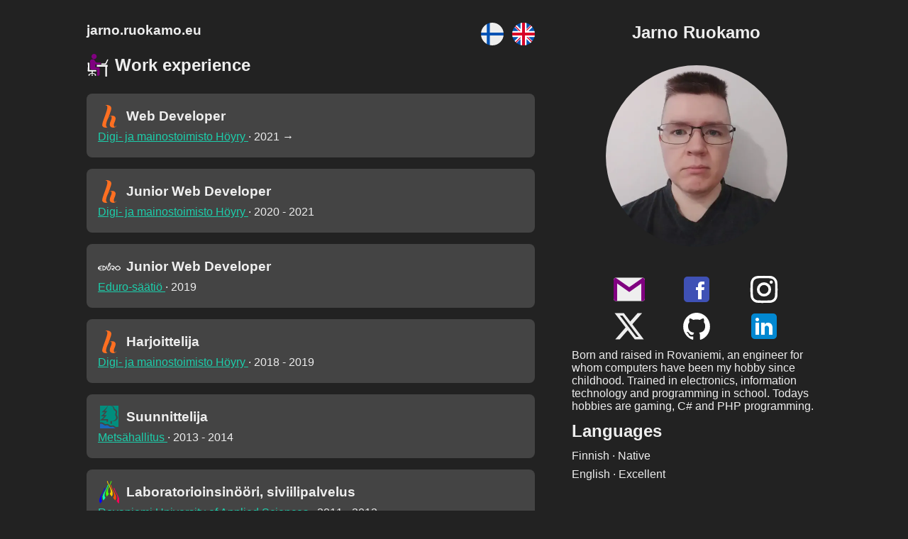

--- FILE ---
content_type: text/html; charset=utf-8
request_url: https://jarno.ruokamo.eu/
body_size: 3156
content:
<!doctype html><html lang=fi><head><meta charset=utf-8><meta name=generator content="Hugo 0.144.1"><meta name=language content="fi"><meta name=author content="Jarno Ruokamo"><meta name=viewport content="width=device-width,initial-scale=1"><meta name=description content="Jarno Ruokamo Curriculum Vitae ja yhteystiedot"><link rel=canonical href=https://jarno.ruokamo.eu/><link rel=stylesheet href=/scss/style.7f7274d5571393373a1b547a53f2bc7fd69fd76a44e4d08db4c7821c5501b296.css><link rel=icon href=/img/favicon_hu_201ffb6e89ffb1cb.4f07f2cb1927fcbff48d1e3f6bb433cac92a41ad48c6c71c0a79e1c321304d9a.webp type=image/webp><link rel=icon href=/img/favicon.464cc5eb7c65c047ccf78758edda7758fe6b6cccb991cc8692cafcaf81ca79d9.png type=image/png><title>Curriculum Vitae</title></head><body><aside><my-profile><h1>Jarno Ruokamo</h1><picture><source type=image/webp srcset=/img/profile_hu_87f2452be6e28d5c.a1efd6765ad92921c714156ce23b7db81f899585e4784766b5e28d02dc67f06a.webp><img src=/img/profile_hu_2a532dce640fb456.06d9d6cc023ba17a104453dd8d5e50f6bb303666d90937fadd7b3acd8320240b.jpg width=256 height=256 alt=Henkilökuva></picture><h2 class=sr>Curriculum Vitae</h2><some-list><a target=_blank href=mailto:jarno@ruokamo.eu><span class=sr>Sähköposti</span>
<img src=/svg/email.77bef0f2444503a8aa50755472ef5d7bd93522aeb122e15955e0f4165272b418.svg width=48 height=48 alt>
</a><a target=_blank href=https://www.facebook.com/jarno.ruokamo/><span class=sr>Facebook</span>
<img src=/svg/facebook.20fe51d819aae7ca78809231a9b17693b99435ba0b88f86115c4cfa0e8a65a37.svg width=48 height=48 alt>
</a><a target=_blank href=https://www.instagram.com/zagna85/><span class=sr>Instagram</span>
<img src=/svg/instagram.7194526fa49b93fabe8c814cd55dc66c8d88a0c0c4f12e52e77353f5bf6bea50.svg width=48 height=48 alt>
</a><a target=_blank href=https://x.com/zagna85><span class=sr>X</span>
<img src=/svg/x.8d863f1e39c030a9e668adaba0e4a5ed2eefe46c499706b62a5c4d8075e1a8ef.svg width=48 height=48 alt>
</a><a target=_blank href=https://github.com/Zagna><span class=sr>Github</span>
<img src=/svg/github.3b2d80bbc7ba8404ccc35bf2c59b338dffde8d13fd020778fb01dd1e340d8081.svg width=48 height=48 alt>
</a><a target=_blank href=https://www.linkedin.com/in/jarno-ruokamo/><span class=sr>Linkedin</span>
<img src=/svg/linkedin.ada91bdc0d92a85d58e5dc622c64686acf2f00d66b17a6b2b19db04eeccc8ead.svg width=48 height=48 alt>
</a></some-list></my-profile><about-me><p data-en="Born and raised in Rovaniemi, an engineer for whom computers have been my hobby since childhood. Trained in electronics, information technology and programming in school. Todays hobbies are gaming, C# and PHP programming.">Pesunkestävä rovaniemeläinen, lapsuudesta tietokoneiden kanssa harrastellut insinööri. Kouluissa tutustunut myös elektroniikkaan, tietoliikennetekniikkaan ja ohjelmointiin. Nykyisin pelailun lisäksi hiukan C# ja PHP ohjelmointia harrastuksena.</p><h2 data-en=Languages>Kielitaito</h2><p data-en="Finnish &#183; Native">Suomi &#183; Äidinkieli</p><p data-en="English &#183; Excellent">Englanti &#183; Erinomainen</p></about-me></aside><main><site-address><h3>jarno.ruokamo.eu</h3><language-selector><button type=button id=suomeksi><img src=/svg/fi.fcedc9a9f3e8b09d4df7e2fde3e9ffc95ab585baf8e0dcf659cdcf338223eab2.svg width=32 height=32 alt=suomeksi></button>
<button type=button id=enkuksi><img src=/svg/gb.1f8b7db42e2d531096a713c8beaf53772df1cc724d6727099becdb76d45ab7fe.svg width=32 height=32 alt="in english"></button>
</language-selector></site-address><work-experience><h2><img src=/svg/work.52d9fa95518c6a7b0900b785f3077c8894c7602ff160eba3ba3abae99cd5cf56.svg width=32 height=32 alt=työkokemus>
<span data-en="Work experience">Työkokemus</span></h2><item-list><img src=/svg/hoyry.66d72410e30da1fad1e21f9ac54e6e8307373a15f1ec5c0f140c55cfcf5e75d6.svg width=32 height=32><h3>Web Developer</h3><p><a href=https://www.hoyry.net>Digi- ja mainostoimisto Höyry
</a>&#183; 2021 →</p></item-list><item-list><img src=/svg/hoyry.66d72410e30da1fad1e21f9ac54e6e8307373a15f1ec5c0f140c55cfcf5e75d6.svg width=32 height=32><h3>Junior Web Developer</h3><p><a href=https://www.hoyry.net>Digi- ja mainostoimisto Höyry
</a>&#183; 2020 - 2021</p></item-list><item-list><img src=/svg/eduro.2a1cd1caa17a1c7c17f07fec4b955026c7e7b2dd39ad87b16f868a23373032a0.svg width=32 height=32><h3>Junior Web Developer</h3><p><a href=https://eduro.fi>Eduro-säätiö
</a>&#183; 2019</p></item-list><item-list><img src=/svg/hoyry.66d72410e30da1fad1e21f9ac54e6e8307373a15f1ec5c0f140c55cfcf5e75d6.svg width=32 height=32><h3>Harjoittelija</h3><p><a href=https://www.hoyry.net>Digi- ja mainostoimisto Höyry
</a>&#183; 2018 - 2019</p></item-list><item-list><img src=/svg/metsa.14a96ae36c6b9f8285125aadea9795e3571ca01154cb053661ce15f23c645fae.svg width=32 height=32><h3>Suunnittelija</h3><p><a href=https://www.metsa.fi>Metsähallitus
</a>&#183; 2013 - 2014</p></item-list><item-list><img src=/svg/ramk.408a455218636425ca12b9bed6227bc7216e376889050ff4e007b3542c9c9b75.svg width=32 height=32><h3>Laboratorioinsinööri, siviilipalvelus</h3><p><a href=https://www.lapinamk.fi>Rovaniemi University of Applied Sciences
</a>&#183; 2011 - 2012</p></item-list></work-experience><school-work><h2><img src=/svg/graduation.90989480bcfa3b688770071e7bc6c8ae1fd9e71753540e3d0fe86d49575e2dbd.svg width=32 height=32 alt=koulutus>
<span data-en=Education>Koulutus</span></h2><item-list><img src=/svg/rastor.820c804a19988a147939c25248ebf98291baaffd926560c01bf3d27e4a203722.svg width=32 height=32><h3>Liiketoiminnan ammattitutkinto &#183; <small>Myynnin ja markkinointiviestinnän osaamisala</small></h3><p><a href=https://www.rastorinst.fi>Rastor-instituutti
</a>&#183; 2020 - 2021</p></item-list><item-list><img src=/svg/ramk.408a455218636425ca12b9bed6227bc7216e376889050ff4e007b3542c9c9b75.svg width=32 height=32><h3>Bachelor of Engineering &#183; <small>Degree Programme in Information Technology</small></h3><p><a href=https://www.lapinamk.fi>Rovaniemi University of Applied Sciences
</a>&#183; 2007 - 2012</p><p><span data-en=Thesis>Lopputyö</span>: <a href=https://www.theseus.fi/handle/10024/52409><i>Arduino Shield Designs for Electronics Laboratory Studies</i></a></p></item-list><item-list><img src=/svg/redu.b41dab2ec6e399a4b69660e1d655fc543ee6f212b99bbde4fae8ccbb3155f22d.svg width=32 height=32><h3>Sähköalan perustutkinto &#183; <small>Elektroniikan ja tietoliikennetekniikan opetusohjelma</small></h3><p><a href=https://redu.fi>Lapin ammattioppilaitos
</a>&#183; 2001 - 2006</p></item-list><item-list><img src=/svg/lukio.9f77fb70365a1e29d753f677f5fc2014dd95635de6b6d05e6f3ea403438f5013.svg width=32 height=32><h3>Ylioppilastutkinto</h3><p><a href=https://www.rovaniemenaikuislukio.fi>Rovaniemen aikuislukio
</a>&#183; 2001 - 2006</p></item-list></school-work><my-hobbies><h2><img src=/svg/hobby.c7c73164db4c15e1b4811a8f2e517985c625801d8be865bfdd93d0a400c69f5a.svg width=32 height=32 alt=projektit>
<span data-en=Projects>Projektit</span></h2><item-list><h3><a data-en="paint.net in finnish" href=https://paint.ruokamo.eu>paint.net suomeksi</a></h3><p data-en="Finnish translation and guide for the paint.net image editor">paint.net kuvankäsittelyohjelman suomenkielinen käännös ja ohje.</p></item-list><item-list><h3><a data-en="OpenRaster Filetype" href=https://github.com/Zagna/openraster_pdn>OpenRaster Filetype</a></h3><p data-en="Plugin for opening and saving OpenRaster (.ora) files for the paint.net image editor">paint.net kuvankäsittelyohjelman lisäosa tiedostotyypin OpenRaster (.ora) avaamiseen ja tallentamiseen.</p></item-list></my-hobbies></main><script>let suomeksi=document.getElementById("suomeksi"),enkuksi=document.getElementById("enkuksi"),events=["click","touchend"];for(let e of events)suomeksi.addEventListener(e,()=>changeLanguage("fi")),enkuksi.addEventListener(e,()=>changeLanguage("en"));document.querySelectorAll("[data-en]").forEach(function(e){e.dataset.fi=e.innerHTML});function changeLanguage(e){document.querySelectorAll("[data-"+e+"]").forEach(function(t){t.innerHTML=t.dataset[e]})}navigator.language.includes("fi")||changeLanguage("en")</script></body></html>

--- FILE ---
content_type: text/css; charset=utf-8
request_url: https://jarno.ruokamo.eu/scss/style.7f7274d5571393373a1b547a53f2bc7fd69fd76a44e4d08db4c7821c5501b296.css
body_size: 594
content:
*{box-sizing:border-box}:root{--background: #222;--text: #eee;--purple: #800080;--grey: #444;--green: #1cceab}html{font-family:'Calibri', 'Trebuchet MS', sans-serif;background-color:var(--background);color:var(--text)}html a{color:var(--green)}h1,h2,h3,p{padding:0;margin:0}p{padding:.25rem 0;hyphens:auto}h2{padding:.5rem 0;display:flex;align-items:center}body{max-width:1100px;display:flex;flex-direction:column;padding:2rem;justify-content:space-between;margin:0 auto}body aside{flex:0 0 34%}body main{flex:0 0 61%}body main h2 img{height:2rem;width:2rem;margin-right:.5rem}button{background:none;color:inherit;border:none;padding:0;font:inherit;cursor:pointer;outline:inherit}button img{width:32px;height:32px;margin-left:.5rem}.sr{border:none !important;clip:rect(0, 0, 0, 0) !important;height:.01em !important;overflow:hidden !important;padding:0 !important;position:absolute !important;white-space:nowrap !important;width:.01em !important}work-experience item-list,school-work item-list,my-hobbies item-list{display:flex;flex-wrap:wrap;align-items:center;padding:1rem;margin:1rem 0;background-color:var(--grey);border-radius:8px}work-experience item-list img,school-work item-list img,my-hobbies item-list img{margin-right:8px;object-fit:contain}work-experience item-list p,school-work item-list p,my-hobbies item-list p{width:100%}site-address{display:flex;justify-content:space-between}my-profile{display:flex;flex-direction:column;align-items:center}my-profile h1{font-size:150%}my-profile picture{padding:2rem 0}my-profile picture img{border-radius:50%;max-width:100%;height:auto}my-profile some-list{display:flex;flex-wrap:wrap;justify-content:center;align-items:center}my-profile some-list a{flex-basis:calc(max(72px, 33%));margin:0;text-align:center}@media (min-width: 768px){body{flex-direction:row}aside{order:2}main{order:1}}@media (max-width: 768px){main{margin-top:2rem}}@media (max-width: 380px){site-address{flex-direction:column;align-items:center}site-address language-selector{padding:1rem 0}}


--- FILE ---
content_type: image/svg+xml
request_url: https://jarno.ruokamo.eu/svg/ramk.408a455218636425ca12b9bed6227bc7216e376889050ff4e007b3542c9c9b75.svg
body_size: 159
content:
<svg xmlns="http://www.w3.org/2000/svg" xml:space="preserve" width="687.13" height="770.28" viewBox="0 0 181.8 203.8">
  <path d="M171.5 210.91c28.25-40.58-26.36-88.45-25.37-118.6l7.01 3.79c8.01 46.7 65.6 92.5 36.54 137.76z" style="fill:#fe0058;fill-opacity:1;stroke-width:.264583" transform="translate(-16 -30.05)"/>
  <path d="M140.9 182.84c28.26-40.58-26.36-88.45-25.37-118.6l7.02 3.78c8 46.7 65.6 92.5 36.53 137.76z" style="fill:#fe4d00;fill-opacity:1;stroke-width:.264583" transform="translate(-16 -30.05)"/>
  <path d="M110.5 148.65c28.25-40.59-26.37-88.45-25.38-118.6l7.02 3.78c8 46.7 65.6 92.5 36.53 137.76Z" style="fill:#fc0;fill-opacity:1;stroke-width:.264583" transform="translate(-16 -30.05)"/>
  <path d="M101.51 148.65c-28.25-40.59 26.37-88.45 25.38-118.6l-7.02 3.78c-8 46.7-65.6 92.5-36.53 137.76Z" style="fill:#4eff00;fill-opacity:1;stroke-width:.264583" transform="translate(-16 -30.05)"/>
  <path d="M71.28 182.66C43.03 142.08 97.65 94.2 96.66 64.06l-7.02 3.78c-8.01 46.7-65.6 92.5-36.53 137.76Z" style="fill:#00ffb1;fill-opacity:1;stroke-width:.264583" transform="translate(-16 -30.05)"/>
  <path d="M42.3 210.91c-28.24-40.58 26.37-88.45 25.38-118.6l-7.02 3.79c-8 46.7-65.59 92.5-36.53 137.76Z" style="fill:#0000fe;fill-opacity:1;stroke-width:.264583" transform="translate(-16 -30.05)"/>
</svg>


--- FILE ---
content_type: image/svg+xml
request_url: https://jarno.ruokamo.eu/svg/eduro.2a1cd1caa17a1c7c17f07fec4b955026c7e7b2dd39ad87b16f868a23373032a0.svg
body_size: 1378
content:
<svg xmlns="http://www.w3.org/2000/svg" id="svg8" width="456.18" height="161.09" version="1.1">
  <defs id="defs1">
    <style id="style1">
      .cls-1{fill:#fff}
    </style>
  </defs>
  <g id="Layer_2" data-name="Layer 2" transform="translate(0 -.04)">
    <g id="Layer_1-2" data-name="Layer 1">
      <path id="path1" d="M239.52 5c.09-1.6.74-3.71-.91-4.62-2-1.1-3.33.7-4.77 2-13.42 12-21.35 27-24.89 44.59a105.6 105.6 0 0 0 1.82 62.76 72.37 72.37 0 0 0 4.91-6.48c10.13-25.35 19-64.38 22.75-81.7.38-5.51.77-11 1.09-16.53" class="cls-1"/>
      <path id="path2" d="M259 14.18c-2.07-1.59-5.27.08-7.66 1.57-2.74 1.71-5.46 3.43-8.19 5.15-2.76 13.1-9.15 41.5-16.88 65.88 1.66-2.69 3-4.81 3.59-5.79 11.86-18.57 21.89-38.07 29-59.06.89-2.66 2.52-6 .2-7.75" class="cls-1"/>
      <path id="path3" d="M436.31 118.88a137.76 137.76 0 0 1-27.14 21.9c-6.59 4.09-13.18 4.37-19.8.2a144.93 144.93 0 0 1-27.18-21.84c-4.67-4.83-5.34-9.92-.47-15.11a122 122 0 0 1 28.42-22.8C396 77.86 402 77.57 407.82 81a126.08 126.08 0 0 1 29.55 24 7.15 7.15 0 0 1 2.24 5.94c.49 3.28-1.13 5.66-3.3 7.92m12.45-25.41C438.2 81 425.09 72.1 410.26 65.61a25.58 25.58 0 0 0-21.05-.32c-15.54 6.38-29 15.62-40 28.44-9 10.58-9.65 21.51-1.3 32.94 11.59 15.87 27.7 25.62 45.83 32.17 1.72.62 3.73.44 5.26.59 2-.16 3.71.06 5.19-.47 18.45-6.55 34.77-16.51 46.53-32.59 8.1-11.06 7-22.32-2-32.9" class="cls-1"/>
      <path id="path4" d="M146.94 120.38c-8.94 11.36-21 17.65-34.47 21.81-3.91 1.21-4.78-.69-4.76-4.07V111c0-8.22.17-16.44-.06-24.65-.14-5.06 1.23-7.19 6.57-5.47 12.64 4.07 23.71 10.42 32.29 20.94 5.08 6.22 5.31 12.33.42 18.56m13-26.85c-15.76-19.16-37.24-28.07-61.26-31.21-5.32-.7-7.15 2.23-7.09 7.33.14 13.68.05 27.35 0 41 0 14.22.06 28.44 0 42.66 0 4.34.59 7.93 6 7.26 23.77-2.88 45-11.72 61.28-29.81 10.4-11.53 10.93-25.22 1-37.25" class="cls-1"/>
      <path id="path5" d="M24.63 97a64.14 64.14 0 0 1 22.84-13.62 222.57 222.57 0 0 1 29.63-8.06c3.76-.81 6.72-2.7 6.46-7.07-.24-4.13-3.8-5-6.9-5.83a17.27 17.27 0 0 0-5.66-.2c-23.53 1.7-44 10.71-60.81 27.37-12.31 12.17-13.8 27.41-2.64 40.33 17.18 19.89 39.87 29.29 65.77 30.51 3.92.18 9.6.24 10.16-5.7.55-5.75-4.21-6.86-8.65-7.66-1.59-.29-3.17-.64-4.73-1-16.18-4.25-32.71-7.7-45.18-20.35-1.26-1.29-3.42-2.42-2.66-4.64.82-2.38 3.22-1.54 5-1.55 10.28 0 20.58.25 30.86 0 5.08-.1 9-2.55 9.1-8.32.07-6.1-4.31-7.65-9.3-7.83-4.99-.18-10.28 0-15.43 0s-10.29.08-15.43 0c-1.73-.05-4.11.9-4.92-1.56-.72-2.19 1.15-3.4 2.53-4.7" class="cls-1"/>
      <path id="path6" d="M267.66 78v-4.14c-.1-4.61.73-10.33-5.31-11.3-6.59-1.06-7.36 4.61-8.52 9.55-3 12.7-5.78 25.48-9.48 38-3.48 11.77-7.73 23.33-17.51 31.72-5.62 4.83-10.84 5.14-16.58.18-6.78-5.84-11.3-13.12-14.47-21.4-5.93-15.55-9.5-31.77-12.85-48-1.07-5.19-2.32-10.65-8.31-9.9s-6.62 6.82-6.06 11.79c2.84 25.18 9.29 49.18 23.33 70.64 13.52 20.65 37.32 21.46 51.68 1.47 15-20.93 20.89-45.11 24.09-68.56" class="cls-1"/>
      <path id="path7" d="M337.52 98.28c.57-16.4-7.2-26.87-22.93-31.2-8.9-2.45-18-3.54-27.14-4.32-5.62-.49-12.68-.14-13.57 7.14-1 8 6.68 7 11.58 8.25 2.06.54 4.32.24 6.46.5 7.49.93 15.09 1.47 21.91 5.23 8.83 4.87 10.38 17.28 3.19 24.48-4.07 4.08-9.22 5.51-14.59 6.42-6.91 1.17-13.84 2.19-20.76 3.29-4 .63-7.41 1.88-8 6.64-.59 4.76 0 9 4.51 11.33 12.33 6.37 23.63 14.27 34.78 22.5 3.61 2.67 8.19 4 11.57-.69 3.05-4.17-.52-7.26-2.74-10-5.66-7-13.07-12.06-22.31-17.41 5.48-1 9.2-1.7 12.91-2.42 15.28-3 24.62-14 25.17-29.71" class="cls-1"/>
    </g>
  </g>
</svg>


--- FILE ---
content_type: image/svg+xml
request_url: https://jarno.ruokamo.eu/svg/email.77bef0f2444503a8aa50755472ef5d7bd93522aeb122e15955e0f4165272b418.svg
body_size: 49
content:
<svg xmlns="http://www.w3.org/2000/svg" width="48" height="48"><path d="M5.75 7.468h36.5a3.716 3.716 0 0 1 3.724 3.724v25.616a3.716 3.716 0 0 1-3.723 3.724H5.749a3.716 3.716 0 0 1-3.723-3.724V11.192a3.716 3.716 0 0 1 3.723-3.724z" fill="#eee"/><path d="M4.808 7.581c1.658 1.093 17.677 12.36 19.213 13.366 1.447-1.005 15.447-10.785 19.11-13.375 1.699.421 2.843 1.86 2.843 3.62v25.616a3.716 3.716 0 0 1-3.723 3.724l-1.22-.003-.007-24.762-16.927 11.985-17.1-12.018.088 24.806-1.336-.008a3.723 3.723 0 0 1-3.723-3.724V11.192c0-2.063 1.405-3.383 2.782-3.61z" fill="#800080"/></svg>

--- FILE ---
content_type: image/svg+xml
request_url: https://jarno.ruokamo.eu/svg/hobby.c7c73164db4c15e1b4811a8f2e517985c625801d8be865bfdd93d0a400c69f5a.svg
body_size: 726
content:
<svg xmlns="http://www.w3.org/2000/svg" xml:space="preserve" viewBox="0 0 123 110"><path fill="purple" d="M112 104c-.027 2.248.717 6.35-2.83 5.77H11.66c-3.02-.71-1.45-4.521-1.84-6.786V51.53c-7.312 3.704-13.842-7.42-7.367-12.285C21.746 26.162 41.013 13.04 60.323-.017c2.607-.15 4.494 2.438 6.745 3.57 17.658 11.97 35.387 23.851 53.002 35.877 4.788 4.008 2.302 12.973-4.2 13.007-3.617-1.226-4.367-.419-3.86 3.15L112 104Zm-16.9 1.15h12.3c.027-18.683-.053-37.371.04-56.05l-46.1-30.7-47 30.7c.14 18.649.02 37.315.06 55.97h80.7z" style="clip-rule:evenodd;fill-rule:evenodd"/><path fill="#fff" fill-rule="evenodd" d="M37.9 89.3c1.02-.16 2.39.337 3.17-.279 2.994-3.857 8.047-4.921 12.32-6.761 1.367-1.718 2.373-4.126-.32-5.03-3.792-3.168-7.468-7.605-6.87-12.883.087-2.061.063-4.133.22-6.187-2.226-.207-2.723-1.804-2.035-3.9.594-4.914 4.403-8.775 8.81-10.641.533-1.494-.095-4.623 2.665-3.169 6.607 2.216 13.75 3.17 19.824 6.747 2.823 1.938 3.863 5.492 3.496 8.773.543 2.446-2.378 2.342-1.68 4.604-.042 4.242.509 8.893-2.384 12.438-1.696 2.37-3.85 4.466-6.486 5.758.033 3.36 3.098 4.268 5.71 5.261 2.595 1.135 5.215 2.697 6.6 5.269 1.82.144 3.782-.368 5.47.442 1.773 1.344.949 3.738 1.14 5.64v9.798h-52.2c.034-4.605-.069-9.218.053-13.819.2-1.18 1.418-2.1 2.497-2.061Zm20.38-9.26c-2.093-1.706-2.771 2.35-2.876 3.397 3.44 3.316 9.775 3.267 12.826-.557-.851-2.379-1.301-3.97-3.979-2.582a13.52 13.52 0 0 1-5.971-.258Zm-1.82-2.61c5.79 3.062 13.191.316 16.79-4.84 2.587-2.846 2.523-6.776 2.45-10.369.112-2.191-.035-5.053-2.533-5.846-5.146-.38-10.375-.019-15.502-.859-2.42.04-5.491-1.87-7.351-1.22-.827 1.729-2.617 2.903-2.16 4.995.067 3.077-.53 6.241.346 9.24 1.53 3.768 4.62 6.77 8.01 8.899ZM43.15 89.36h35.6c-2.278-2.887-5.981-3.904-9.21-5.33-3.8 4.846-12.074 4.751-16.02.13-3.513 1.482-7.723 2.496-10.37 5.2z" clip-rule="evenodd"/></svg>

--- FILE ---
content_type: image/svg+xml
request_url: https://jarno.ruokamo.eu/svg/graduation.90989480bcfa3b688770071e7bc6c8ae1fd9e71753540e3d0fe86d49575e2dbd.svg
body_size: 211
content:
<svg viewBox="0 0 123 73.3" xml:space="preserve" xmlns="http://www.w3.org/2000/svg"><style>.st0{fill-rule:evenodd;clip-rule:evenodd}</style><path d="M118 24.5v24.4h.77c.53 0 .96.43.96.96v6.57c0 .52-.43.96-.96.96H118v2.3c.98.18 1.73 1.05 1.73 2.08 0 1.16-.96 2.12-2.12 2.12h-3.79c-1.16 0-2.12-.95-2.12-2.12 0-1.03.75-1.9 1.73-2.08v-2.3h-.77c-.52 0-.96-.43-.96-.96v-6.57c0-.53.43-.96.96-.96h.77v-23" fill="#fff"/><path d="M113 25.9 73 38.3c-7.24 1.72-14.5 1.84-21.7 0L3.2 23.9c-4.97-2.03-3.73-6.8.9-7.9L54 1.1c5.15-1.47 10.3-1.7 15.4 0l49 14.7c5.33 1.3 6.38 6.23.18 8.26l-1.05.33" fill="#800080"/><path d="m104 58.9-.54-20-32.8 9.49c-2.96.65-5.88.96-8.74.97-3.07.01-6.09-.32-9.06-.97l-31.4-9.59v20.3c.9 10.5 31.1 13.8 40.4 14.2 7.43.36 36.8-3.52 40.6-9.57.83-1.32 1.35-2.92 1.55-4.8z" fill="#fff"/></svg>

--- FILE ---
content_type: image/svg+xml
request_url: https://jarno.ruokamo.eu/svg/rastor.820c804a19988a147939c25248ebf98291baaffd926560c01bf3d27e4a203722.svg
body_size: 97
content:
<svg xmlns="http://www.w3.org/2000/svg" xml:space="preserve" width="87.87" height="95.39" viewBox="0 0 23.25 25.24">
  <path d="m151.21 103.03 2.83-4.05c6.8 3.6 9.81 17.27.18 25.24l-3.01-4.14c5.67-6.12 5.35-11.84 0-17.05z" style="fill:#80c342;fill-opacity:1;stroke-width:.264583" transform="translate(-137.1 -98.98)"/>
  <path d="m137.12 118.58-.02-14.32h6.67c4.22 1.07 4.38 7.3 1.15 8.62l3.95 5.7h-3.16l-3.66-5.27h-2.52v5.27zm2.4-7.51 3.51-.08c1.95-1.12 1.95-3.2.1-4.24l-3.6-.05z" style="fill:#fff;fill-opacity:1;stroke-width:.422103" transform="translate(-137.1 -98.98)"/>
</svg>


--- FILE ---
content_type: image/svg+xml
request_url: https://jarno.ruokamo.eu/svg/work.52d9fa95518c6a7b0900b785f3077c8894c7602ff160eba3ba3abae99cd5cf56.svg
body_size: 814
content:
<svg xmlns="http://www.w3.org/2000/svg" xml:space="preserve" id="svg1625" version="1.1" viewBox="0 0 111 123"><style id="style1615">.st0{fill-rule:evenodd;clip-rule:evenodd}</style><path id="path1617" fill="purple" d="M35 0c7.79 0 14.1 6.31 14.1 14.1S42.79 28.2 35 28.2s-14.1-6.31-14.1-14.1S27.21 0 35 0z"/><g id="g1621" fill="#fff"><path id="path1619" d="M5.54 112c.05-.41.24-.81.55-1.13 2.33-2.35 5.28-4.27 8.65-5.58 2.36-.92 4.91-1.54 7.59-1.81l-.51-8.03H3.52c-1.9 0-3.47-1.56-3.47-3.47 0-14.4 3.38-25.1 0-41.5-1-4.84 8.99-5.54 8.99.26v36.8h34.6c1.91 0 3.46 2.54 3.46 4.45v2.7c0 .42-.35.76-.76.76h-18.4l-.71 7.95c2.84.19 5.56.77 8.06 1.68 3.22 1.17 6.07 2.9 8.4 5.02.56.51.76 1.26.58 1.95a3.687 3.687 0 0 1-2.21 6.64c-2.04 0-3.68-1.65-3.68-3.69 0-1.22.59-2.3 1.5-2.97-1.72-1.34-3.73-2.45-5.93-3.25-2.37-.87-4.98-1.39-7.73-1.48l-.4 3.98-.02.17c1.56.43 2.7 1.86 2.7 3.55a3.685 3.685 0 1 1-4.7-3.54l-.01-.19-.28-3.94c-2.63.18-5.12.74-7.38 1.62h-.01c-2.2.86-4.19 2.02-5.89 3.42.68.67 1.1 1.6 1.1 2.63a3.685 3.685 0 1 1-7.37 0c-.01-1.23.6-2.32 1.53-2.99zM50.1 59.7h57.2c.33 0 .6.28.6.6v8.59c0 .32-.28.6-.6.6h-2.7v52.6c0 .44-.36.79-.79.79h-6.79c-.44 0-.79-.36-.79-.79v-52.6h-46.1c-.32 0-.6-.27-.6-.6V60.3c0-.33.27-.6.6-.6zm26.4-2.1a2.949 2.949 0 1 1 0-5.9h19L105.7 31c.71-1.46 2.48-2.06 3.94-1.35s2.06 2.48 1.35 3.93l-10.9 22.1c-.42 1.11-1.5 1.9-2.76 1.9h-20.8z"/></g><path id="path1623" fill="purple" d="M40.9 55.3 40.63 72c6.735.358 13.685-.73 20.288.574 4.99 2.265 3.95 8.303 3.912 12.726-.132 9.11.126 18.232-.132 27.333-.391 5.846-6.959 6.527-11.48 5.946-4.302-.724-.745-8.782-1.901-12.343.012-6.582.035-13.164-.051-19.746-3.87-2.473-9.655-.267-14.323-1.002-5.606-.202-11.307.39-16.848-.477-7.137-2.08-7.69-10.244-7.057-16.403.085-10.179-.234-20.383.186-30.545 1.221-6.756 8.662-9.176 14.694-8.226 5.34-.676 9.837 2.9 11.4 7.845 2.41 4.269 5.957 9.3 11.416 9.234 6.056-.095 12.179-.362 18.214.196 6.919 3.424-.632 11.913-6.267 10.336-6.042-.31-12.179.405-18.165-.269-1.295-.437-2.447-1.19-3.616-1.879Z"/></svg>

--- FILE ---
content_type: image/svg+xml
request_url: https://jarno.ruokamo.eu/svg/facebook.20fe51d819aae7ca78809231a9b17693b99435ba0b88f86115c4cfa0e8a65a37.svg
body_size: 65
content:
<svg xmlns="http://www.w3.org/2000/svg" width="48" height="48"><path fill="#3F51B5" d="M42 37a5 5 0 0 1-5 5H11a5 5 0 0 1-5-5V11a5 5 0 0 1 5-5h26a5 5 0 0 1 5 5v26z"/><path fill="#fff" d="M34.368 25H31v13h-5V25h-3v-4h3v-2.41c.002-3.508 1.459-5.59 5.592-5.59H35v4h-2.287C31.104 17 31 17.6 31 18.723V21h4l-.632 4z"/></svg>

--- FILE ---
content_type: image/svg+xml
request_url: https://jarno.ruokamo.eu/svg/github.3b2d80bbc7ba8404ccc35bf2c59b338dffde8d13fd020778fb01dd1e340d8081.svg
body_size: 275
content:
<svg xmlns="http://www.w3.org/2000/svg" width="98" height="96"><path fill="#fff" fill-rule="evenodd" d="M49.032 10.062c-21.352 0-38.613 17.388-38.613 38.9 0 17.195 11.06 31.75 26.403 36.902 1.918.387 2.62-.837 2.62-1.867 0-.902-.063-3.993-.063-7.214-10.74 2.32-12.978-4.637-12.978-4.637-1.726-4.508-4.283-5.667-4.283-5.667-3.516-2.383.256-2.383.256-2.383 3.9.258 5.946 3.993 5.946 3.993 3.451 5.925 9.013 4.251 11.25 3.22.32-2.511 1.343-4.25 2.43-5.216-8.567-.902-17.58-4.25-17.58-19.193 0-4.25 1.533-7.728 3.963-10.432-.384-.966-1.726-4.96.384-10.305 0 0 3.26-1.03 10.611 3.993a37.124 37.124 0 0 1 9.654-1.289c3.26 0 6.584.452 9.653 1.289 7.352-5.024 10.612-3.993 10.612-3.993 2.11 5.345.767 9.339.383 10.305 2.494 2.704 3.964 6.182 3.964 10.432 0 14.942-9.013 18.226-17.644 19.193 1.407 1.223 2.62 3.542 2.62 7.213 0 5.216-.063 9.403-.063 10.69 0 1.031.704 2.255 2.621 1.869 15.343-5.153 26.403-19.708 26.403-36.903.063-21.512-17.261-38.9-38.55-38.9Z" clip-rule="evenodd" style="stroke-width:.790368"/></svg>

--- FILE ---
content_type: image/svg+xml
request_url: https://jarno.ruokamo.eu/svg/instagram.7194526fa49b93fabe8c814cd55dc66c8d88a0c0c4f12e52e77353f5bf6bea50.svg
body_size: 462
content:
<svg xmlns="http://www.w3.org/2000/svg" viewBox="0 0 512 512"><circle cx="256.292" cy="256.876" r="86.987" style="fill:none;stroke:#fff;stroke-width:40;stroke-linecap:round;stroke-linejoin:round;stroke-dasharray:none;stroke-opacity:1"/><g transform="translate(-10.201 -10.2) scale(.92583)"><path d="M287.526 106.841c48.448 2.844 101.161-8.13 145.49 16.885 32.044 23.515 36.716 66.859 34.56 103.607.622 59.524 3.177 119.467-4.104 178.654-9.861 38.146-49.727 64.66-88.66 60.585-65.942 2.776-132.18 2.99-198-1.64-30.615-5.024-60.188-27.766-64.35-59.956-10.926-50.084-2.345-101.568-5.463-152.269.09-36.803-2.655-76.855 16.429-109.828 21.145-29.398 60.047-37.813 94.302-35.518 23.26-.671 46.532-.437 69.798-.52m0-39.711c-54.696 2.2-113.801-7.48-163.65 20.89-45.097 28.306-59.8 85.701-56.035 135.971-.938 62.524-3.062 125.43 4.279 187.636 10.73 51.394 58.287 93.518 111.552 93.483 62.42 6.088 125.192.794 187.752 2.278 43.859-.975 92.149-16.206 115.047-56.578 28-44.956 19.304-99.583 21.565-149.833.2-45.824.605-91.923-5.085-137.443-10.655-51.31-57.777-92.952-110.742-93.885-34.747-4.241-69.806-1.356-104.683-2.52z" style="fill:#fff;fill-opacity:1;stroke-width:.87486"/><circle cx="405.173" cy="169.878" r="26.447" style="fill:#fff;fill-opacity:1;stroke-width:.87486"/></g></svg>

--- FILE ---
content_type: image/svg+xml
request_url: https://jarno.ruokamo.eu/svg/redu.b41dab2ec6e399a4b69660e1d655fc543ee6f212b99bbde4fae8ccbb3155f22d.svg
body_size: 164
content:
<svg xmlns="http://www.w3.org/2000/svg" xml:space="preserve" width="49.49" height="54" fill="none">
  <path d="m18.5 54 6.2-12.8L30.6 54h-12z" style="fill:#c41087;fill-opacity:1"/>
  <path d="m24.7 22.8-5.7 8 5.7 8.2 5.4-8.3-5.4-8zM24.5 0 19 10.8 24.6 21l5.5-10z" style="fill:#87b3d8;fill-opacity:1"/>
  <path d="M47.8 32c.4.5 3.7 6.8-.2 11.3a21.7 21.7 0 0 1-15.4 7.1z" style="fill:#c51087;fill-opacity:1"/>
  <path d="m32.6 31.6 5.9 7.7-7.7 11.1-4.6-11.2z" style="fill:#c31188;fill-opacity:1"/>
  <path d="m41.9 21.1 3.8 10.4-6 7-5.3-9.2L42 21zM33.3 11.7l3.8 9.2-5.2 8.7-5.8-8.1z" style="fill:#87b3d8;fill-opacity:1"/>
  <path d="M1.3 32c-.4.5-3.1 6.8.7 11.3a20.6 20.6 0 0 0 15 7.1L1.2 32Z" style="fill:#c31287;fill-opacity:1"/>
  <path d="m16.5 31.6-5.9 7.7 7.7 11.1 4.6-11.2z" style="fill:#c31188;fill-opacity:1"/>
  <path d="M7.2 21.1 3.4 31.5l6 7 5.3-9.2L7.2 21ZM15.3 11.8 12 21l5.7 8.5 5.3-8.4-7.7-9.4z" style="fill:#87b3d8;fill-opacity:1"/>
</svg>


--- FILE ---
content_type: image/svg+xml
request_url: https://jarno.ruokamo.eu/svg/metsa.14a96ae36c6b9f8285125aadea9795e3571ca01154cb053661ce15f23c645fae.svg
body_size: 707
content:
<svg xmlns="http://www.w3.org/2000/svg" width="191.84" height="237.45" viewBox="0 0 179.85 222.6">
  <defs>
    <clipPath id="a" clipPathUnits="userSpaceOnUse">
      <path d="M719.8 226.43h122.75v70.2H719.79Z"/>
    </clipPath>
  </defs>
  <g clip-path="url(#a)" transform="matrix(4.0957 0 0 -4.0957 -3109.94 1213.88)">
    <path d="M0 0v50.52h-43.89V10.3c2.2.5 3.87.43 6.22-.23 2.6-.74 3.26-2.84 5.84-3.57 2.65-.74 4.4.73 7.04-.05 2.53-.73 3.22-2.8 5.8-3.5 2.65-.75 4.41.8 7.08.06 2.53-.69 3.22-2.8 5.8-3.4C-3.76-.91-2.08-.7 0 0m-19.12 13.49h3.34V7.12h-3.34zm0 37.03s3-1.12 4.3-2.15c1.1-.88 1.42-1.1 2-2.45.78-1.74.15-2.26 1.36-4.54 1.2-2.34 3.42-2 4.52-4.86 1.26-3.4-1.38-4.95-.86-8.37.43-2.8 2.45-3.03 2.3-6.3a7.5 7.5 0 0 0-1.92-4.51 10.05 10.05 0 0 0-8.32-3.83c4.02-1.06 8.45.32 10.84 2.58 2.82 2.67 3.4 4.58 3.03 7.08-.45 3-1.79 2.94-2.24 5.74-.53 3.26 1.9 5.25.41 8.99-1.29 3.3-4.34 3.4-5.5 5.24-1.36 2.15-.67 1.9-1.6 3.79-.49.99-1.87 1.94-2.98 2.47-1.31.65-5.19 1.16-5.34 1.12m-5.7 0a40.51 40.51 0 0 0-4.36-8.04c-1.36-1.96-2.56-3.2-4-4.84h6.2a38.65 38.65 0 0 0-3.99-5.55 34.07 34.07 0 0 0-4-4.13h6.52a54.14 54.14 0 0 0-4.4-5.8 26.29 26.29 0 0 0-3.9-3.75h11.93v-6.7h-3.37v3.76h-15.72a81.6 81.6 0 0 1 7.59 6.75c1.25 1.24 1.57 1.7 2.52 2.84H-42a54.24 54.24 0 0 1 7.23 6.7c1.24 1.34 1.61 1.8 2.58 2.97h-8.13c3.33 2.78 4.92 4.07 8.5 7.66 3.48 3.46 4.42 5 6.88 8.13z" style="fill:#008e7e;fill-opacity:1;fill-rule:evenodd;stroke:none" transform="translate(803.23 245.85)"/>
    <path d="M0 0v-11.05h37.98s-1.44.3-1.57.34c-2.6.73-2.88 2.58-5.46 3.27-2.7.69-4.5-.77-7.2 0-2.54.73-3.19 2.86-5.8 3.53-2.72.7-4.51-.8-7.07.04-2.51.8-3.48 2.99-6.02 3.6C2.82.2 2.02.44.28.08 0 .05 0 0 0 0" style="fill:#1a68bb;fill-opacity:1;fill-rule:evenodd;stroke:none" transform="translate(759.38 253.08)"/>
  </g>
</svg>


--- FILE ---
content_type: image/svg+xml
request_url: https://jarno.ruokamo.eu/svg/lukio.9f77fb70365a1e29d753f677f5fc2014dd95635de6b6d05e6f3ea403438f5013.svg
body_size: 103
content:
<svg xmlns="http://www.w3.org/2000/svg" xml:space="preserve" width="375.62" height="189.49" viewBox="0 0 99.38 50.14">
  <path d="m103.9 110.2.25-50.01-49.75 50.14Z" style="fill:#7dc466;fill-opacity:1;stroke-width:.264583" transform="translate(-54.4 -60.19)"/>
  <path d="m87.48 76.92-.06 16.6 16.6-16.34Z" style="fill:#ffef5e;fill-opacity:1;stroke-width:.264583" transform="translate(-54.4 -60.19)"/>
  <path d="m70.88 93.53-.07 16.6 16.61-16.35Z" style="fill:#fded5a;fill-opacity:1;stroke-width:.264583" transform="translate(-54.4 -60.19)"/>
  <path d="m87.42 93.72-.06 16.6 16.6-16.35z" style="fill:#ffef5c;fill-opacity:1;stroke-width:.264583" transform="translate(-54.4 -60.19)"/>
  <path d="m103.92 110.24.1-50.05 49.76 50.14z" style="fill:#ffef5c;fill-opacity:1;stroke-width:.264583" transform="translate(-54.4 -60.19)"/>
  <path d="m120.7 76.92.06 16.6-16.6-16.34zM137.3 93.53l.07 16.6-16.61-16.35z" style="fill:#7dc466;fill-opacity:1;stroke-width:.264583" transform="translate(-54.4 -60.19)"/>
  <path d="m120.76 93.72.06 16.6-16.6-16.35z" style="fill:#7dc466;fill-opacity:1;stroke-width:.264583" transform="translate(-54.4 -60.19)"/>
</svg>


--- FILE ---
content_type: image/svg+xml
request_url: https://jarno.ruokamo.eu/svg/x.8d863f1e39c030a9e668adaba0e4a5ed2eefe46c499706b62a5c4d8075e1a8ef.svg
body_size: -16
content:
<svg xmlns="http://www.w3.org/2000/svg" width="300.1" height="271" viewBox="0 0 350 316.061"><path fill="#eee" d="M262.05 22.53h46l-101 115 118 156h-92.6l-72.5-94.8-83 94.8h-46l107-123-113-148h94.9l65.5 86.6zm-16.1 244h25.5l-165-218h-27.4z"/></svg>

--- FILE ---
content_type: image/svg+xml
request_url: https://jarno.ruokamo.eu/svg/hoyry.66d72410e30da1fad1e21f9ac54e6e8307373a15f1ec5c0f140c55cfcf5e75d6.svg
body_size: 101
content:
<svg xmlns="http://www.w3.org/2000/svg" xml:space="preserve" width="109" height="178.43" viewBox="-246 381.4 10.9 17.84">
  <path d="M-182.7 398.9c.5-2.6 2.3-6.9 3.1-9.8.5-1.7 1.3-4.2 0-4.9-.2-.1-.7 0-.8-.3 2.6-.2 4.3.6 4.5 2.4.1 1.2-.6 2.8-1 4.1-.4 1.4-1.1 2.7-1.2 3.7.8-2.3 5-2.5 5.4 0 .4 2.6-2.5 4.9-.8 6.9 1.1.2 1.2-1 1.6-1.1-.6 2.5-4.7 2.3-5.1 0-.5-2.7 2.2-5.1 1.1-7.1-1.3-.3-2.3 1.1-2.9 2.6-.8 2.1-1.9 5.4 0 6.1-1.8.6-3.8-.1-4-1.7.1-.2.1-.6.1-.9z" class="fill" style="fill:#ff6f21;fill-opacity:1" transform="translate(-63.2 -2.47)"/>
</svg>
